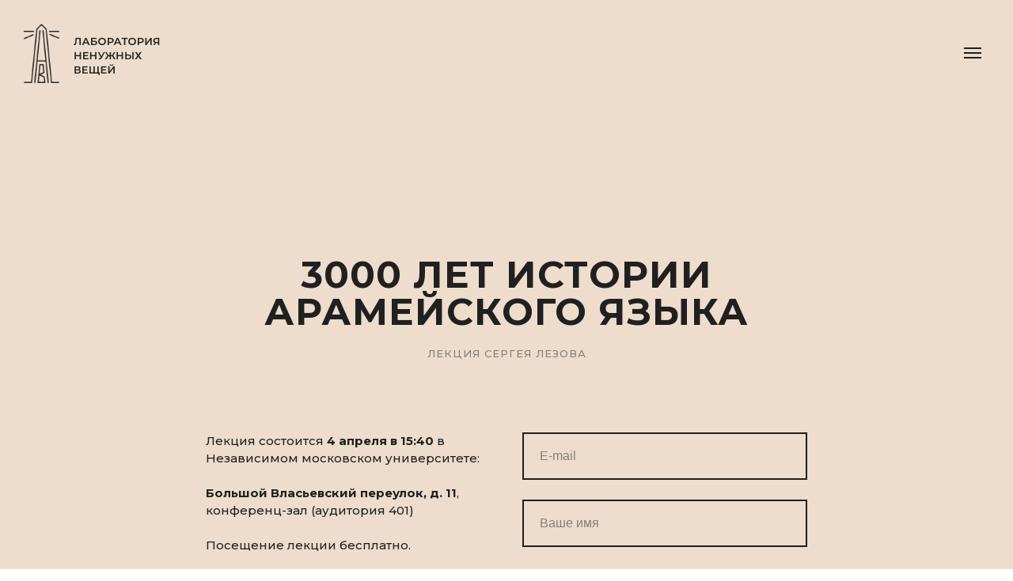

--- FILE ---
content_type: text/html; charset=UTF-8
request_url: https://7seminarov.com/3000
body_size: 9200
content:
<!DOCTYPE html><html> <head><meta charset="utf-8" /><meta http-equiv="Content-Type" content="text/html; charset=utf-8" /><meta name="viewport" content="width=device-width, initial-scale=1.0" /> <meta name="yandex-verification" content="862cc14026355164" /><!--metatextblock--><title>Лекция «3000 лет истории арамейского языка»</title><meta property="og:url" content="https://7seminarov.com/3000" /><meta property="og:title" content="3000 лет истории арамейского языка — лекция Сергея Лезова" /><meta property="og:description" content="" /><meta property="og:type" content="website" /><meta property="og:image" content="https://static.tildacdn.com/tild6362-3435-4335-a534-313337313134/3st-1.png" /> <link rel="canonical" href="https://7seminarov.com/3000"><!--/metatextblock--><meta property="fb:app_id" content="257953674358265" /><meta name="format-detection" content="telephone=no" /><meta http-equiv="x-dns-prefetch-control" content="on"><link rel="dns-prefetch" href="https://tilda.ws"><link rel="dns-prefetch" href="https://static.tildacdn.com"><link rel="shortcut icon" href="https://static.tildacdn.com/tild3835-3462-4635-a264-653730653635/favicon.ico" type="image/x-icon" /><link rel="alternate" type="application/rss+xml" title="Лаборатория ненужных вещей" href="https://7seminarov.com/rss.xml" /><!-- Assets --><link rel="stylesheet" href="https://static.tildacdn.com/css/tilda-grid-3.0.min.css" type="text/css" media="all" /><link rel="stylesheet" href="https://ws.tildacdn.com/project788975/tilda-blocks-2.12.css?t=1581442746" type="text/css" media="all" /><link rel="stylesheet" href="https://static.tildacdn.com/css/tilda-animation-1.0.min.css" type="text/css" media="all" /><link rel="stylesheet" href="https://static.tildacdn.com/css/tilda-menusub-1.0.min.css" type="text/css" media="all" /><link rel="stylesheet" href="https://fonts.googleapis.com/css?family=Montserrat:400,500,600,700,800&subset=cyrillic,cyrillic-ext" type="text/css" /><link rel="stylesheet" type="text/css" href="https://tilda.ws/project788975/custom.css?t=1581442746"><script src="https://static.tildacdn.com/js/jquery-1.10.2.min.js"></script><script src="https://static.tildacdn.com/js/tilda-scripts-2.8.min.js"></script><script src="https://ws.tildacdn.com/project788975/tilda-blocks-2.7.js?t=1581442746"></script><script src="https://static.tildacdn.com/js/lazyload-1.3.min.js" charset="utf-8"></script><script src="https://static.tildacdn.com/js/tilda-animation-1.0.min.js" charset="utf-8"></script><script src="https://static.tildacdn.com/js/tilda-menusub-1.0.min.js" charset="utf-8"></script><script src="https://static.tildacdn.com/js/tilda-forms-1.0.min.js" charset="utf-8"></script><script type="text/javascript">window.dataLayer = window.dataLayer || [];</script></head><body class="t-body" style="margin:0;"><!--allrecords--><div id="allrecords" class="t-records" data-hook="blocks-collection-content-node" data-tilda-project-id="788975" data-tilda-page-id="4924071" data-tilda-page-alias="3000" data-tilda-formskey="3a64c9214278a70a86e06e0a42bd281f" ><div id="rec89265400" class="r t-rec" style="background-color:#eeddcc; " data-animationappear="off" data-record-type="376" data-bg-color="#eeddcc"><div class="t376" data-section-bg-color="#eeddcc" style="display:none;"></div><script type="text/javascript"> $(document).ready(function(){ t376_setbg(); t376_timer = window.setInterval(function() {	t376_setbg(); }, 4000); }); </script></div><div id="rec89265401" class="r t-rec" style=" " data-record-type="145" ><!-- T135 --><div class="t135" style="position:fixed; z-index:89265401; top:30px; left:30px; max-width: 45px; width: 100%; right:; min-height:30px;"><a href="/"><img src="https://static.tildacdn.com/tild3936-6236-4534-a639-653865363564/logoblackmedium.png" imgfield="img" class="t135__img" style="max-width: 45px; width: 100%; display: block;"></a></div></div><div id="rec69723303" class="r t-rec t-rec_pt_30 t-screenmin-980px" style="padding-top:30px; " data-record-type="121" data-screen-min="980px" ><!-- T456 --><div id="nav69723303marker"></div><div id="nav69723303" class="t456 t456__positionstatic " style=" " data-bgcolor-hex="" data-bgcolor-rgba="" data-navmarker="nav69723303marker" data-appearoffset="" data-bgopacity-two="" data-menushadow="" data-bgopacity="1" data-menu-items-align="" data-menu="yes"> <div class="t456__maincontainer " style=""> <div class="t456__leftwrapper" style=""> <div style="display: block;"> <a href="/" style=""> <img src="https://static.tildacdn.com/tild6134-3430-4261-a330-356539633664/black-lettering.png" class="t456__imglogo t456__imglogomobile" imgfield="img" style="max-width: 175px; width: 175px;" alt=""> </a> </div> </div> <div class="t456__rightwrapper t456__menualign_center" style=""> <ul class="t456__list"> </ul> </div> </div></div><style>@media screen and (max-width: 980px) { #rec69723303 .t456__leftcontainer{ padding: 20px; }
}
@media screen and (max-width: 980px) { #rec69723303 .t456__imglogo{ padding: 20px 0; }
}</style><script type="text/javascript">	$(document).ready(function() { t456_setListMagin('69723303','1'); }); $(document).ready(function() { t456_highlight(); });
$(window).resize(function() { t456_setBg('69723303');
});
$(document).ready(function() { t456_setBg('69723303');
});</script><script type="text/javascript"> $(document).ready(function() { setTimeout(function(){ t_menusub_init('69723303'); }, 500); });</script><style>@media screen and (max-width: 980px) { #rec69723303 .t-menusub__menu .t-menusub__link-item { color:#000000 !important; }
}</style> </div><div id="rec89265403" class="r t-rec t-rec_pt_210 t-rec_pb_60" style="padding-top:210px;padding-bottom:60px; " data-animationappear="off" data-record-type="128" ><!-- T120 --><div class="t120"> <div class="t-container t-align_center"> <div class="t-col t-col_12 "> <div class="t120__title t-heading t-heading_sm" field="title" style="color:#202020;font-size:47px;line-height:1;font-weight:700;font-family:'Montserrat';text-transform:uppercase;letter-spacing:1px;"><div style="text-align:center;" data-customstyle="yes"> 3000 лет истории <br />арамейского языка<br /></div></div> <div class="t120__descr t-descr t-descr_xs" field="subtitle" style="color:#202020;font-size:13px;line-height:1.0;font-weight:500;padding-top:15px;font-family:'Montserrat';text-transform:uppercase;letter-spacing:1px;opacity:0.50;">лекция Сергея лезова</div> </div> </div></div></div><div id="rec89265404" class="r t-rec t-rec_pt_30 t-rec_pb_30" style="padding-top:30px;padding-bottom:30px; " data-animationappear="off" data-record-type="718" ><!-- t718 --><div class="t718"> <div class="t-container"> <div class="t-col t-col_4 t-prefix_2"> <div class="t718__contentbox" style="height:;"> <div class="t718__contentwrapper"> <div class="t718__contacts t-text t-descr_xxxl" style="color:#202020;font-size:15px;line-height:1.5;font-weight:500;padding-top:0px;padding-bottom:0px;font-family:'Montserrat';" field="text">Лекция состоится <strong>4 апреля в 15:40</strong> в<br />Независимом московском университете: <br /><br /><strong>Большой Власьевский переулок, д. 11</strong>, конференц-зал (аудитория 401)<br /><br />Посещение лекции бесплатно.</div> <div class="t718__address t-text t-text_sm" style="color:#202020;font-size:15px;line-height:1.5;font-weight:500;padding-top:0px;padding-bottom:0px;font-family:'Montserrat';" field="text2">Если у вас возникли вопросы, пожалуйста, напишите нам: <a href="mailto: news@7seminarov.com" style=""><span style="color: rgb(0, 0, 0);"><u>news@7seminarov.com</u></span></a></div> </div> </div> </div> <div class="t-col t-col_4 "> <form id="form89265404" name='form89265404' role="form" action='' method='POST' data-formactiontype="2" data-inputbox=".t-input-group" class="t-form js-form-proccess t-form_inputs-total_2 " data-success-callback="t718_onSuccess" > <input type="hidden" name="formservices[]" value="76c79b48e13995919a5ce69784b7827f" class="js-formaction-services"> <input type="hidden" name="formservices[]" value="b59b60618db1bebf9d9e6427dc3d984c" class="js-formaction-services"> <input type="hidden" name="formservices[]" value="e7ff549a61152769b452e768240af277" class="js-formaction-services"> <input type="hidden" name="formservices[]" value="5648669bcc73f57a8d74f6943af02e1c" class="js-formaction-services"> <input type="hidden" name="formservices[]" value="49183533bc0b9282dd3f732434b78b31" class="js-formaction-services"> <input type="hidden" name="formservices[]" value="043fda962193848d8db3b4d6fe1a38d4" class="js-formaction-services"> <input type="hidden" name="tildaspec-formname" tabindex="-1" value="sedakova-lecture-id"> <div class="js-successbox t-form__successbox t-text t-text_md" style="display:none;">Вы записались на лекцию, детали придут на почту.<br /><br />Проверьте, пожалуйста, не попало ли письмо в спам.</div> <div class="t-form__inputsbox"> <div class="t-input-group t-input-group_em" data-input-lid="1496238230199"> <div class="t-input-block"> <input type="text" name="Email" class="t-input js-tilda-rule " value="" placeholder="E-mail" data-tilda-req="1" data-tilda-rule="email" style="color:#202020; border:2px solid #202020; "> <div class="t-input-error"></div> </div> </div> <div class="t-input-group t-input-group_nm" data-input-lid="1496238250184"> <div class="t-input-block"> <input type="text" name="Name" class="t-input js-tilda-rule " value="" placeholder="Ваше имя" data-tilda-req="1" data-tilda-rule="name" style="color:#202020; border:2px solid #202020; "> <div class="t-input-error"></div> </div> </div><div class="t-form__errorbox-middle"> <div class="js-errorbox-all t-form__errorbox-wrapper" style="display:none;"> <div class="t-form__errorbox-text t-text t-text_md"> <p class="t-form__errorbox-item js-rule-error js-rule-error-all"></p> <p class="t-form__errorbox-item js-rule-error js-rule-error-req"></p> <p class="t-form__errorbox-item js-rule-error js-rule-error-email"></p> <p class="t-form__errorbox-item js-rule-error js-rule-error-name"></p> <p class="t-form__errorbox-item js-rule-error js-rule-error-phone"></p> <p class="t-form__errorbox-item js-rule-error js-rule-error-minlength"></p> <p class="t-form__errorbox-item js-rule-error js-rule-error-string"></p> </div> </div></div> <div class="t-form__submit"> <button type="submit" class="t-submit" style="color:#ffffff;background-color:#202020;font-family:Montserrat;font-weight:700;text-transform:uppercase;" >Записаться</button> </div> </div> <div class="t-form__errorbox-bottom"> <div class="js-errorbox-all t-form__errorbox-wrapper" style="display:none;"> <div class="t-form__errorbox-text t-text t-text_md"> <p class="t-form__errorbox-item js-rule-error js-rule-error-all"></p> <p class="t-form__errorbox-item js-rule-error js-rule-error-req"></p> <p class="t-form__errorbox-item js-rule-error js-rule-error-email"></p> <p class="t-form__errorbox-item js-rule-error js-rule-error-name"></p> <p class="t-form__errorbox-item js-rule-error js-rule-error-phone"></p> <p class="t-form__errorbox-item js-rule-error js-rule-error-minlength"></p> <p class="t-form__errorbox-item js-rule-error js-rule-error-string"></p> </div> </div> </div> </form><style>#rec89265404 input::-webkit-input-placeholder {color:#202020; opacity: 0.5;}	#rec89265404 input::-moz-placeholder {color:#202020; opacity: 0.5;}	#rec89265404 input:-moz-placeholder {color:#202020; opacity: 0.5;}	#rec89265404 input:-ms-input-placeholder {color:#202020; opacity: 0.5;}	#rec89265404 textarea::-webkit-input-placeholder {color:#202020; opacity: 0.5;}	#rec89265404 textarea::-moz-placeholder {color:#202020; opacity: 0.5;}	#rec89265404 textarea:-moz-placeholder {color:#202020; opacity: 0.5;}	#rec89265404 textarea:-ms-input-placeholder {color:#202020; opacity: 0.5;}</style> </div> </div></div> <style>#rec89265404 .t-submit:hover{ background-color: #118844 !important;	}	#rec89265404 .t-submit{ -webkit-transition: background-color 0.1s ease-in-out, color 0.1s ease-in-out, border-color 0.1s ease-in-out, box-shadow 0.1s ease-in-out; transition: background-color 0.1s ease-in-out, color 0.1s ease-in-out, border-color 0.1s ease-in-out, box-shadow 0.1s ease-in-out;	}</style></div><div id="rec89265405" class="r t-rec t-rec_pt_30 t-rec_pb_30" style="padding-top:30px;padding-bottom:30px; " data-animationappear="off" data-record-type="106" ><!-- T004 --><div class="t004"><div class="t-container "> <div class="t-col t-col_8 t-prefix_2"><div field="text" class="t-text t-text_md " style="color:#202020;font-size:25px;line-height:1.5;font-family:'Georgia';">Арамейский язык (точнее, арамейские языки) — это «узкая» языковая подгруппа внутри семитской семьи, — на манер романских или, быть может, германских языков.<br /><br />Арамейский насчитывает почти три тысячи лет истории, засвидетельствованной письменными памятниками. По мнению лектора, предок всех арамейских языков — прото-арамейский — бытовал около 1500 г. до н.э. на Верхнем Евфрате. Еще до 1000 года до н.э. прото-арамейский язык разделился на две основные подгруппы — восточно-арамейскую и западно-арамейскую.<br /><br />От IX и VIII вв. до н.э. до нас дошли первые памятники арамейского, монументальные надписи. В пятом веке до н. э., после создания Ахеменидской империи, один из арамейских идиомов стал языком администрации, торговли, письменной коммуникации и отчасти литературы на территории от Египта до Афганистана. В первые века христианской эры появились письменные памятники на шести «средних» арамейских языках:<br /><br />— Сирийский, вавилонский иудейский и мандейский составляют восточную группу;<br /><br />— Христианский палестинский, иудейский палестинский и самаритянский образуют западную подгруппу.<br /><br />Современные арамейские языки в генеалогическом отношении тоже делятся на восточные и западные, то есть восходят к двум дочерним языкам, на которые разделился прото-арамейский.<br /><br />Хотя у арамейского языка есть один знаменитый носитель, Иисус из Назарета, арамейская подгруппа изучена слабо. Это верно и для литературных корпусов III — VII вв. нашей эры, и — в особенности — для живых (и вымирающих) бесписьменных арамейских языков начала текущего века.<br /><br />В лекции будет представлена история арамейского языка и обзор ее нерешенных проблем.</div></div></div></div></div><div id="rec89265407" class="r t-rec t-rec_pt_0 t-rec_pb_30" style="padding-top:0px;padding-bottom:30px; " data-animationappear="off" data-record-type="128" ><!-- T120 --><div class="t120"> <div class="t-container t-align_left"> <div class="t-col t-col_6 t-prefix_2"> <div class="t120__title t-heading t-heading_sm" field="title" style="color:#202020;font-size:13px;font-weight:500;font-family:'Montserrat';text-transform:uppercase;letter-spacing:1px;opacity:0.50;">Лектор</div> </div> </div></div></div><div id="rec95768107" class="r t-rec t-rec_pt_0 t-rec_pb_30" style="padding-top:0px;padding-bottom:30px; " data-animationappear="off" data-record-type="531" ><!-- T531 --><div class="t531"><div class="t-container"> <div class="t531__row" style="margin-bottom:30px;"> <div class="t-col t-col_2 t-prefix_2 t531__leftcol"> <div class="t531__imgwrapper t531__imgwrapper_2"> <div class="t531__blockimg t-bgimg" bgimgfield="li_img__1478078229569" data-original="https://static.tildacdn.com/tild3262-3166-4432-b764-356238346461/lezov2.png" style="background-image:url('https://static.tildacdn.com/tild3262-3166-4432-b764-356238346461/-/resizeb/20x/lezov2.png');" data-image-width="160" data-image-height="160"></div> </div> </div> <div class="t-col t-col_5 t531__rightcol"> <div class="t531__textwrapper t-align_left"> <div class="t531__content t-valign_top"> <div class="t531__box"> <div class="t531__title t-name t-name_xl t531__bottommargin_lg" field="li_persname__1478078229569" style="color:#202020;font-size:22px;line-height:1;font-weight:700;margin-bottom:15px;font-family:&apos;Montserrat&apos;;text-transform:uppercase;"><strong><strong data-redactor-tag="strong">С.В. Лёзов<br /></strong></strong></div> <div class="t531__text t-text t-text_sm " field="li_text__1478078229569" style="color:#202020;font-size:15px;line-height:1.5;font-weight:500;font-family:&apos;Montserrat&apos;;">Кандидат исторических наук, доцент ИКВИА ВШЭ, внештатный научный сотрудник РГГУ, лингвист, переводчик, специалист по семитским языкам.<br /><br />Руководитель открытого семинара <a href="http://7seminarov.com/lezov-form" style="color: rgb(0, 0, 0);"><strong>«История арамейского языка»</strong></a>.<strong></strong><a href="http://7seminarov.com/lezov-form" style=""><strong></strong></a></div> </div> </div> </div> </div> </div></div></div><script type="text/javascript"> var t531_doResize; $(window).resize(function(){ if (t531_doResize) clearTimeout(t531_doResize); t531_doResize = setTimeout(function() { t531_setHeight('95768107'); }, 200); }); $(document).ready(function() { t531_setHeight('95768107'); });</script></div><div id="rec69722916" class="r t-rec t-rec_pt_120 t-rec_pb_0" style="padding-top:120px;padding-bottom:0px; " data-animationappear="off" data-record-type="121" ><!-- T345 --><div class="t345" id="footer_69722916"> <div class="t345-wrapper" style="padding: 0 20px;"> <div class="t345-container t-container_100" style=""> <div class="t345-col t-width t-col_100"> <div class="t345-content"> <div class="t345-text__wrapper"><div class="t345-text t-descr t-descr_xxs" field="text" style="color:#ffffff;color:#202020;font-size:13px;line-height:1.5;font-weight:500;padding-top:0px;padding-bottom:0px;font-family:'Montserrat';text-transform:uppercase;">© 2020 ЛАБОРАТОРИЯ НЕНУЖНЫХ ВЕЩЕЙ<br /></div></div> <div class="t345-socials"> <div class="t-sociallinks"> <div class="t-sociallinks__wrapper"> <div class="t-sociallinks__item"> <a href="https://www.facebook.com/7seminarov" target="_blank"> <svg class="t-sociallinks__svg" version="1.1" id="Layer_1" xmlns="http://www.w3.org/2000/svg" xmlns:xlink="http://www.w3.org/1999/xlink" x="0px" y="0px" width="30px" height="30px" viewBox="0 0 48 48" enable-background="new 0 0 48 48" xml:space="preserve"><desc>Facebook</desc><path style="fill:#202020;" d="M47.761,24c0,13.121-10.638,23.76-23.758,23.76C10.877,47.76,0.239,37.121,0.239,24c0-13.124,10.638-23.76,23.764-23.76C37.123,0.24,47.761,10.876,47.761,24 M20.033,38.85H26.2V24.01h4.163l0.539-5.242H26.2v-3.083c0-1.156,0.769-1.427,1.308-1.427h3.318V9.168L26.258,9.15c-5.072,0-6.225,3.796-6.225,6.224v3.394H17.1v5.242h2.933V38.85z"/></svg> </a> </div> <div class="t-sociallinks__item"> <a href="https://vk.com/7seminarov" target="_blank"> <svg class="t-sociallinks__svg" version="1.1" id="Layer_1" xmlns="http://www.w3.org/2000/svg" xmlns:xlink="http://www.w3.org/1999/xlink" x="0px" y="0px" width="30px" height="30px" viewBox="0 0 48 48" enable-background="new 0 0 48 48" xml:space="preserve"><desc>VK</desc><path style="fill:#202020;" d="M47.761,24c0,13.121-10.639,23.76-23.76,23.76C10.878,47.76,0.239,37.121,0.239,24c0-13.123,10.639-23.76,23.762-23.76C37.122,0.24,47.761,10.877,47.761,24 M35.259,28.999c-2.621-2.433-2.271-2.041,0.89-6.25c1.923-2.562,2.696-4.126,2.45-4.796c-0.227-0.639-1.64-0.469-1.64-0.469l-4.71,0.029c0,0-0.351-0.048-0.609,0.106c-0.249,0.151-0.414,0.505-0.414,0.505s-0.742,1.982-1.734,3.669c-2.094,3.559-2.935,3.747-3.277,3.524c-0.796-0.516-0.597-2.068-0.597-3.171c0-3.449,0.522-4.887-1.02-5.259c-0.511-0.124-0.887-0.205-2.195-0.219c-1.678-0.016-3.101,0.007-3.904,0.398c-0.536,0.263-0.949,0.847-0.697,0.88c0.31,0.041,1.016,0.192,1.388,0.699c0.484,0.656,0.464,2.131,0.464,2.131s0.282,4.056-0.646,4.561c-0.632,0.347-1.503-0.36-3.37-3.588c-0.958-1.652-1.68-3.481-1.68-3.481s-0.14-0.344-0.392-0.527c-0.299-0.222-0.722-0.298-0.722-0.298l-4.469,0.018c0,0-0.674-0.003-0.919,0.289c-0.219,0.259-0.018,0.752-0.018,0.752s3.499,8.104,7.573,12.23c3.638,3.784,7.764,3.36,7.764,3.36h1.867c0,0,0.566,0.113,0.854-0.189c0.265-0.288,0.256-0.646,0.256-0.646s-0.034-2.512,1.129-2.883c1.15-0.36,2.624,2.429,4.188,3.497c1.182,0.812,2.079,0.633,2.079,0.633l4.181-0.056c0,0,2.186-0.136,1.149-1.858C38.281,32.451,37.763,31.321,35.259,28.999"/></svg> </a> </div> <div class="t-sociallinks__item"> <a href="https://www.youtube.com/channel/UCiJSoD98uPDhcNRGNk16iaw" target="_blank"> <svg class="t-sociallinks__svg" version="1.1" id="Layer_1" xmlns="http://www.w3.org/2000/svg" xmlns:xlink="http://www.w3.org/1999/xlink" x="0px" y="0px" width="30px" height="30px" viewBox="0 0 48 48" enable-background="new 0 0 48 48" xml:space="preserve"><desc>Youtube</desc><path style="fill:#202020;" d="M24 0.0130005C37.248 0.0130005 47.987 10.753 47.987 24C47.987 37.247 37.247 47.987 24 47.987C10.753 47.987 0.0130005 37.247 0.0130005 24C0.0130005 10.753 10.752 0.0130005 24 0.0130005ZM35.815 18.093C35.565 16.756 34.452 15.758 33.173 15.635C30.119 15.439 27.054 15.28 23.995 15.278C20.936 15.276 17.882 15.432 14.828 15.625C13.544 15.749 12.431 16.742 12.182 18.084C11.898 20.017 11.756 21.969 11.756 23.92C11.756 25.871 11.898 27.823 12.182 29.756C12.431 31.098 13.544 32.21 14.828 32.333C17.883 32.526 20.935 32.723 23.995 32.723C27.053 32.723 30.121 32.551 33.173 32.353C34.452 32.229 35.565 31.084 35.815 29.747C36.101 27.817 36.244 25.868 36.244 23.919C36.244 21.971 36.101 20.023 35.815 18.093ZM21.224 27.435V20.32L27.851 23.878L21.224 27.435Z"/></svg> </a> </div> </div></div> </div> </div> </div </div> </div></div></div><script type="text/javascript"> function checkSize_69722916(){ var content = $("#footer_69722916 .t345-text").width() + $("#footer_69722916 .t345-socials").width(); var container = $("#footer_69722916 .t345-container").width() - 30; if (content > container ) { $("#footer_69722916 .t345-container").addClass('t345-socials_block'); } else { $("#footer_69722916 .t345-container").removeClass('t345-socials_block'); } } $(document).ready(function() { setTimeout(function(){ checkSize_69722916(); $(window).resize(checkSize_69722916); }, 500); });</script></div><div id="rec69723460" class="r t-rec t-rec_pt_0 t-rec_pb_0" style="padding-top:0px;padding-bottom:0px; " data-animationappear="off" data-record-type="121" > <div class="t450__burger_container t450__small t450__burger-nobg" data-appearoffset="" data-hideoffset="" style="top:60px; right: 40px; left: auto;"> <div class="t450__burger_bg " style="; opacity:0.0;"></div> <div class="t450__burger"> <span style="background-color:#202020;"></span> <span style="background-color:#202020;"></span> <span style="background-color:#202020;"></span> <span style="background-color:#202020;"></span> </div> </div><!-- t450 --><div id="nav69723460marker"></div><div class="t450__overlay "> <div class="t450__overlay_bg" style="background-color:#202020; opacity:1;"></div></div><div id="nav69723460" class="t450 " data-tooltip-hook="#menuopen" style="max-width: 720px;background-color: #202020;"> <div class="t450__close t450_opened " style="background-color: #202020;"> <div class="t450__close_icon"> <span style="background-color:#ffffff;"></span> <span style="background-color:#ffffff;"></span> <span style="background-color:#ffffff;"></span> <span style="background-color:#ffffff;"></span> </div> </div> <div class="t450__container t-align_left"> <div class="t450__top"> <div class="t450__menu"> <ul class="t450__list"> <li class="t450__list_item"><a class="t-menu__link-item " href="https://7seminarov.com/#rec91072168" data-menu-submenu-hook="" style="color:#ffffff;font-size:22px;font-weight:600;letter-spacing:1px;font-family:&apos;Montserrat&apos;;text-transform:uppercase;margin-bottom:10px;" data-menu-item-number="1">МАРК АВРЕЛИЙ. ФИЛОСОФИЯ КАК ОБРАЗ ЖИЗНИ</a> </li> <li class="t450__list_item"><a class="t-menu__link-item " href="https://7seminarov.com/#rec91072175" data-menu-submenu-hook="" style="color:#ffffff;font-size:22px;font-weight:600;letter-spacing:1px;font-family:&apos;Montserrat&apos;;text-transform:uppercase;margin-bottom:10px;" data-menu-item-number="2">История арамейского языка</a> </li> <li class="t450__list_item"><a class="t-menu__link-item " href="https://7seminarov.com/#rec110480886" data-menu-submenu-hook="" style="color:#ffffff;font-size:22px;font-weight:600;letter-spacing:1px;font-family:&apos;Montserrat&apos;;text-transform:uppercase;margin-bottom:10px;" data-menu-item-number="3">Верования древней Ирландии</a> </li> <li class="t450__list_item"><a class="t-menu__link-item " href="https://7seminarov.com/#rec91072189" data-menu-submenu-hook="" style="color:#ffffff;font-size:22px;font-weight:600;letter-spacing:1px;font-family:&apos;Montserrat&apos;;text-transform:uppercase;margin-bottom:10px;" data-menu-item-number="4">Дневники христианских мучеников</a> </li> <li class="t450__list_item"><a class="t-menu__link-item " href="https://7seminarov.com/#rec91072196" data-menu-submenu-hook="" style="color:#ffffff;font-size:22px;font-weight:600;letter-spacing:1px;font-family:&apos;Montserrat&apos;;text-transform:uppercase;margin-bottom:10px;" data-menu-item-number="5">Перевод Данте</a> </li> <li class="t450__list_item"><a class="t-menu__link-item " href="https://7seminarov.com/#rec91072203" data-menu-submenu-hook="" style="color:#ffffff;font-size:22px;font-weight:600;letter-spacing:1px;font-family:&apos;Montserrat&apos;;text-transform:uppercase;margin-bottom:10px;" data-menu-item-number="6">Сравнительная мифология</a> </li> <li class="t450__list_item"><a class="t-menu__link-item " href="https://7seminarov.com/#rec91072210" data-menu-submenu-hook="" style="color:#ffffff;font-size:22px;font-weight:600;letter-spacing:1px;font-family:&apos;Montserrat&apos;;text-transform:uppercase;margin-bottom:10px;" data-menu-item-number="7">Греческая и еврейская Библии</a> </li> <li class="t450__list_item"><a class="t-menu__link-item " href="https://7seminarov.com/#rec91072217" data-menu-submenu-hook="" style="color:#ffffff;font-size:22px;font-weight:600;letter-spacing:1px;font-family:&apos;Montserrat&apos;;text-transform:uppercase;margin-bottom:10px;" data-menu-item-number="8">Варяжский клуб</a> </li> <li class="t450__list_item"><a class="t-menu__link-item " href="https://7seminarov.com/#rec91072224" data-menu-submenu-hook="" style="color:#ffffff;font-size:22px;font-weight:600;letter-spacing:1px;font-family:&apos;Montserrat&apos;;text-transform:uppercase;margin-bottom:10px;" data-menu-item-number="9">Архаические мифологии</a> </li> <li class="t450__list_item"><a class="t-menu__link-item " href="https://7seminarov.com/#rec91072231" data-menu-submenu-hook="" style="color:#ffffff;font-size:22px;font-weight:600;letter-spacing:1px;font-family:&apos;Montserrat&apos;;text-transform:uppercase;margin-bottom:10px;" data-menu-item-number="10">Античная география</a> </li> <li class="t450__list_item"><a class="t-menu__link-item " href="https://7seminarov.com/#rec91072231" data-menu-submenu-hook="" style="color:#ffffff;font-size:22px;font-weight:600;letter-spacing:1px;font-family:&apos;Montserrat&apos;;text-transform:uppercase;margin-bottom:10px;" data-menu-item-number="11">ДРЕВНЕЕГИПЕТСКАЯ МИФОЛОГИЯ</a> </li> <li class="t450__list_item"><a class="t-menu__link-item " href="https://7seminarov.com/#rec91072238" data-menu-submenu-hook="" style="color:#ffffff;font-size:22px;font-weight:600;letter-spacing:1px;font-family:&apos;Montserrat&apos;;text-transform:uppercase;margin-bottom:10px;" data-menu-item-number="12">КЛАССИЧЕСКАЯ ТАМИЛЬСКАЯ ЛИТЕРАТУРА</a> </li> <li class="t450__list_item"><a class="t-menu__link-item " href="https://7seminarov.com/#rec110326437" data-menu-submenu-hook="" style="color:#ffffff;font-size:22px;font-weight:600;letter-spacing:1px;font-family:&apos;Montserrat&apos;;text-transform:uppercase;margin-bottom:10px;" data-menu-item-number="13">«МИРОВЫЕ ЭПОХИ» ФРИДРИХА ШЕЛЛИНГА</a> </li> <li class="t450__list_item"><a class="t-menu__link-item " href="https://7seminarov.com/#rec156470248" data-menu-submenu-hook="" style="color:#ffffff;font-size:22px;font-weight:600;letter-spacing:1px;font-family:&apos;Montserrat&apos;;text-transform:uppercase;margin-bottom:10px;" data-menu-item-number="14">СИРИЙСКИЕ МИСТИКИ VII-VIII ВЕКОВ</a> </li> </ul> </div> </div> <div class="t450__rightside"> <div class="t450__rightcontainer"> <div class="t450__right_social_links"> <div class="t450__right_social_links_wrap"> <div class="t450__right_social_links_item"> <a href="https://www.facebook.com/7seminarov" target="_blank"> <svg style="fill:#ffffff;" version="1.1" id="Layer_1" xmlns="http://www.w3.org/2000/svg" xmlns:xlink="http://www.w3.org/1999/xlink" x="0px" y="0px" width="30px" height="30px" viewBox="0 0 48 48" enable-background="new 0 0 48 48" xml:space="preserve"> <path d="M47.761,24c0,13.121-10.638,23.76-23.758,23.76C10.877,47.76,0.239,37.121,0.239,24c0-13.124,10.638-23.76,23.764-23.76 C37.123,0.24,47.761,10.876,47.761,24 M20.033,38.85H26.2V24.01h4.163l0.539-5.242H26.2v-3.083c0-1.156,0.769-1.427,1.308-1.427 h3.318V9.168L26.258,9.15c-5.072,0-6.225,3.796-6.225,6.224v3.394H17.1v5.242h2.933V38.85z"/> </svg> </a> </div> <div class="t450__right_social_links_item"> <a href="https://vk.com/7seminarov" target="_blank"> <svg version="1.1" id="Layer_1" xmlns="http://www.w3.org/2000/svg" xmlns:xlink="http://www.w3.org/1999/xlink" x="0px" y="0px" width="30px" height="30px" viewBox="0 0 48 48" enable-background="new 0 0 48 48" xml:space="preserve"> <path style="fill:#ffffff;" d="M47.761,24c0,13.121-10.639,23.76-23.76,23.76C10.878,47.76,0.239,37.121,0.239,24c0-13.123,10.639-23.76,23.762-23.76 C37.122,0.24,47.761,10.877,47.761,24 M35.259,28.999c-2.621-2.433-2.271-2.041,0.89-6.25c1.923-2.562,2.696-4.126,2.45-4.796 c-0.227-0.639-1.64-0.469-1.64-0.469l-4.71,0.029c0,0-0.351-0.048-0.609,0.106c-0.249,0.151-0.414,0.505-0.414,0.505 s-0.742,1.982-1.734,3.669c-2.094,3.559-2.935,3.747-3.277,3.524c-0.796-0.516-0.597-2.068-0.597-3.171 c0-3.449,0.522-4.887-1.02-5.259c-0.511-0.124-0.887-0.205-2.195-0.219c-1.678-0.016-3.101,0.007-3.904,0.398 c-0.536,0.263-0.949,0.847-0.697,0.88c0.31,0.041,1.016,0.192,1.388,0.699c0.484,0.656,0.464,2.131,0.464,2.131 s0.282,4.056-0.646,4.561c-0.632,0.347-1.503-0.36-3.37-3.588c-0.958-1.652-1.68-3.481-1.68-3.481s-0.14-0.344-0.392-0.527 c-0.299-0.222-0.722-0.298-0.722-0.298l-4.469,0.018c0,0-0.674-0.003-0.919,0.289c-0.219,0.259-0.018,0.752-0.018,0.752 s3.499,8.104,7.463,12.23c3.638,3.784,7.764,3.36,7.764,3.36h1.867c0,0,0.566,0.113,0.854-0.189 c0.265-0.288,0.256-0.646,0.256-0.646s-0.034-2.512,1.129-2.883c1.15-0.36,2.624,2.429,4.188,3.497 c1.182,0.812,2.079,0.633,2.079,0.633l4.181-0.056c0,0,2.186-0.136,1.149-1.858C38.281,32.451,37.763,31.321,35.259,28.999"/> </svg> </a> </div> <div class="t450__right_social_links_item"> <a href="https://www.youtube.com/channel/UCiJSoD98uPDhcNRGNk16iaw" target="_blank"> <svg version="1.1" id="Layer_1" xmlns="http://www.w3.org/2000/svg" xmlns:xlink="http://www.w3.org/1999/xlink" x="0px" y="0px" width="30px" height="30px" viewBox="-455 257 48 48" enable-background="new -455 257 48 48" xml:space="preserve"> <path style="fill:#ffffff;" d="M-431,257.013c13.248,0,23.987,10.74,23.987,23.987s-10.74,23.987-23.987,23.987s-23.987-10.74-23.987-23.987 S-444.248,257.013-431,257.013z M-419.185,275.093c-0.25-1.337-1.363-2.335-2.642-2.458c-3.054-0.196-6.119-0.355-9.178-0.357 c-3.059-0.002-6.113,0.154-9.167,0.347c-1.284,0.124-2.397,1.117-2.646,2.459c-0.284,1.933-0.426,3.885-0.426,5.836 s0.142,3.903,0.426,5.836c0.249,1.342,1.362,2.454,2.646,2.577c3.055,0.193,6.107,0.39,9.167,0.39c3.058,0,6.126-0.172,9.178-0.37 c1.279-0.124,2.392-1.269,2.642-2.606c0.286-1.93,0.429-3.879,0.429-5.828C-418.756,278.971-418.899,277.023-419.185,275.093z M-433.776,284.435v-7.115l6.627,3.558L-433.776,284.435z"/> </svg> </a> </div> </div> </div> </div> </div> </div></div> <script type="text/javascript">$(document).ready(function(){ $("#rec69723460").attr('data-animationappear','off'); $("#rec69723460").css('opacity','1'); t450_initMenu('69723460');
});</script> <style>#rec69723460 .t-menu__link-item{ -webkit-transition: color 0.3s ease-in-out, opacity 0.3s ease-in-out; transition: color 0.3s ease-in-out, opacity 0.3s ease-in-out;	}
#rec69723460 .t-menu__link-item:not(.t-active):not(.tooltipstered):hover{ color: #118844 !important; opacity: 1 !important;}
@supports (overflow:-webkit-marquee) and (justify-content:inherit)
{ #rec69723460 .t-menu__link-item, #rec69723460 .t-menu__link-item.t-active { opacity: 1 !important; }
}</style><script type="text/javascript"> $(document).ready(function() { setTimeout(function(){ t_menusub_init('69723460'); }, 500); });</script><style>@media screen and (max-width: 980px) { #rec69723460 .t-menusub__menu .t-menusub__link-item { color:#ffffff !important; }
}</style></div></div><!--/allrecords--><!-- Stat --><!-- Yandex.Metrika counter 50372851 --><script type="text/javascript">(function (d, w, c) { (w[c] = w[c] || []).push(function() { try { w.yaCounter50372851 = new Ya.Metrika2({id:50372851, webvisor:true, clickmap:true, trackLinks:true,accurateTrackBounce:true,ecommerce:true}); w.mainMetrika = 'yaCounter50372851'; } catch(e) { } }); var n = d.getElementsByTagName("script")[0], s = d.createElement("script"), f = function () { n.parentNode.insertBefore(s, n); }; s.type = "text/javascript"; s.async = true; s.src = "https://mc.yandex.ru/metrika/tag.js"; if (w.opera == "[object Opera]") { d.addEventListener("DOMContentLoaded", f, false); } else { f(); } })(document, window, "yandex_metrika_callbacks2");</script><noscript><div><img src="https://mc.yandex.ru/watch/50372851" style="position:absolute; left:-9999px;" alt="" /></div></noscript><!-- /Yandex.Metrika counter --><script type="text/javascript">(function(i,s,o,g,r,a,m){i['GoogleAnalyticsObject']=r;i[r]=i[r]||function(){	(i[r].q=i[r].q||[]).push(arguments)},i[r].l=1*new Date();a=s.createElement(o),	m=s.getElementsByTagName(o)[0];a.async=1;a.src=g;m.parentNode.insertBefore(a,m)	})(window,document,'script','https://www.google-analytics.com/analytics.js','ga');	ga('create', 'UA-126698443-1', 'auto');	ga('send', 'pageview');	window.mainTracker = 'user';	if (! window.mainTracker) { window.mainTracker = 'tilda'; }	(function (d, w, k, o, g) { var n=d.getElementsByTagName(o)[0],s=d.createElement(o),f=function(){n.parentNode.insertBefore(s,n);}; s.type = "text/javascript"; s.async = true; s.key = k; s.id = "tildastatscript"; s.src=g; if (w.opera=="[object Opera]") {d.addEventListener("DOMContentLoaded", f, false);} else { f(); } })(document, window, '220614fa09f76e86b6657a6e9b8ae8f5','script','https://stat.tildacdn.com/js/tildastat-0.2.min.js');</script></body></html>

--- FILE ---
content_type: text/css
request_url: https://tilda.ws/project788975/custom.css?t=1581442746
body_size: 137
content:
.t650__text:hover {color:#118844 !important;}

a.t450__list_item.t-active {color:#118844 !important;}

.t345 {margin: 0 15px 0 15px !important;}

.t456__leftwrapper {
    display: table-cell;
    vertical-align: middle;
    padding-left: 30px !important;}
    
.t449 {
    left:12px !important;
}

--- FILE ---
content_type: text/plain
request_url: https://www.google-analytics.com/j/collect?v=1&_v=j102&a=1781297399&t=pageview&_s=1&dl=https%3A%2F%2F7seminarov.com%2F3000&ul=en-us%40posix&dt=%D0%9B%D0%B5%D0%BA%D1%86%D0%B8%D1%8F%20%C2%AB3000%20%D0%BB%D0%B5%D1%82%20%D0%B8%D1%81%D1%82%D0%BE%D1%80%D0%B8%D0%B8%20%D0%B0%D1%80%D0%B0%D0%BC%D0%B5%D0%B9%D1%81%D0%BA%D0%BE%D0%B3%D0%BE%20%D1%8F%D0%B7%D1%8B%D0%BA%D0%B0%C2%BB&sr=1280x720&vp=1280x720&_u=IEBAAEABAAAAACAAI~&jid=406145708&gjid=1010319772&cid=822233251.1768991121&tid=UA-126698443-1&_gid=552920993.1768991121&_r=1&_slc=1&z=1125498011
body_size: -450
content:
2,cG-CZ50QRV2VD